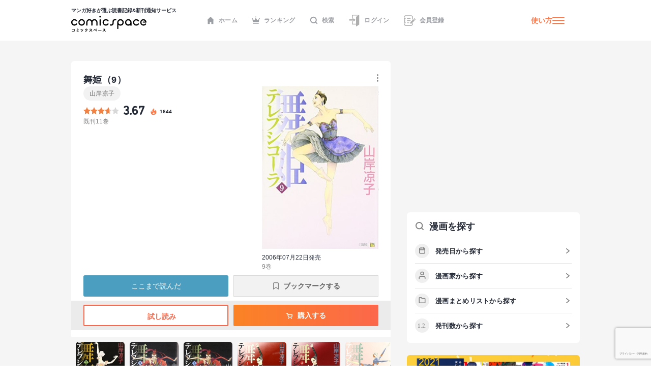

--- FILE ---
content_type: text/html; charset=utf-8
request_url: https://www.google.com/recaptcha/api2/anchor?ar=1&k=6LcNU5QqAAAAAK-eELBKoZhdHcWxdAiRtz_JrCKP&co=aHR0cHM6Ly9jb21pY3NwYWNlLmpwOjQ0Mw..&hl=ja&v=N67nZn4AqZkNcbeMu4prBgzg&size=invisible&anchor-ms=20000&execute-ms=30000&cb=qmnas3xc25ou
body_size: 48993
content:
<!DOCTYPE HTML><html dir="ltr" lang="ja"><head><meta http-equiv="Content-Type" content="text/html; charset=UTF-8">
<meta http-equiv="X-UA-Compatible" content="IE=edge">
<title>reCAPTCHA</title>
<style type="text/css">
/* cyrillic-ext */
@font-face {
  font-family: 'Roboto';
  font-style: normal;
  font-weight: 400;
  font-stretch: 100%;
  src: url(//fonts.gstatic.com/s/roboto/v48/KFO7CnqEu92Fr1ME7kSn66aGLdTylUAMa3GUBHMdazTgWw.woff2) format('woff2');
  unicode-range: U+0460-052F, U+1C80-1C8A, U+20B4, U+2DE0-2DFF, U+A640-A69F, U+FE2E-FE2F;
}
/* cyrillic */
@font-face {
  font-family: 'Roboto';
  font-style: normal;
  font-weight: 400;
  font-stretch: 100%;
  src: url(//fonts.gstatic.com/s/roboto/v48/KFO7CnqEu92Fr1ME7kSn66aGLdTylUAMa3iUBHMdazTgWw.woff2) format('woff2');
  unicode-range: U+0301, U+0400-045F, U+0490-0491, U+04B0-04B1, U+2116;
}
/* greek-ext */
@font-face {
  font-family: 'Roboto';
  font-style: normal;
  font-weight: 400;
  font-stretch: 100%;
  src: url(//fonts.gstatic.com/s/roboto/v48/KFO7CnqEu92Fr1ME7kSn66aGLdTylUAMa3CUBHMdazTgWw.woff2) format('woff2');
  unicode-range: U+1F00-1FFF;
}
/* greek */
@font-face {
  font-family: 'Roboto';
  font-style: normal;
  font-weight: 400;
  font-stretch: 100%;
  src: url(//fonts.gstatic.com/s/roboto/v48/KFO7CnqEu92Fr1ME7kSn66aGLdTylUAMa3-UBHMdazTgWw.woff2) format('woff2');
  unicode-range: U+0370-0377, U+037A-037F, U+0384-038A, U+038C, U+038E-03A1, U+03A3-03FF;
}
/* math */
@font-face {
  font-family: 'Roboto';
  font-style: normal;
  font-weight: 400;
  font-stretch: 100%;
  src: url(//fonts.gstatic.com/s/roboto/v48/KFO7CnqEu92Fr1ME7kSn66aGLdTylUAMawCUBHMdazTgWw.woff2) format('woff2');
  unicode-range: U+0302-0303, U+0305, U+0307-0308, U+0310, U+0312, U+0315, U+031A, U+0326-0327, U+032C, U+032F-0330, U+0332-0333, U+0338, U+033A, U+0346, U+034D, U+0391-03A1, U+03A3-03A9, U+03B1-03C9, U+03D1, U+03D5-03D6, U+03F0-03F1, U+03F4-03F5, U+2016-2017, U+2034-2038, U+203C, U+2040, U+2043, U+2047, U+2050, U+2057, U+205F, U+2070-2071, U+2074-208E, U+2090-209C, U+20D0-20DC, U+20E1, U+20E5-20EF, U+2100-2112, U+2114-2115, U+2117-2121, U+2123-214F, U+2190, U+2192, U+2194-21AE, U+21B0-21E5, U+21F1-21F2, U+21F4-2211, U+2213-2214, U+2216-22FF, U+2308-230B, U+2310, U+2319, U+231C-2321, U+2336-237A, U+237C, U+2395, U+239B-23B7, U+23D0, U+23DC-23E1, U+2474-2475, U+25AF, U+25B3, U+25B7, U+25BD, U+25C1, U+25CA, U+25CC, U+25FB, U+266D-266F, U+27C0-27FF, U+2900-2AFF, U+2B0E-2B11, U+2B30-2B4C, U+2BFE, U+3030, U+FF5B, U+FF5D, U+1D400-1D7FF, U+1EE00-1EEFF;
}
/* symbols */
@font-face {
  font-family: 'Roboto';
  font-style: normal;
  font-weight: 400;
  font-stretch: 100%;
  src: url(//fonts.gstatic.com/s/roboto/v48/KFO7CnqEu92Fr1ME7kSn66aGLdTylUAMaxKUBHMdazTgWw.woff2) format('woff2');
  unicode-range: U+0001-000C, U+000E-001F, U+007F-009F, U+20DD-20E0, U+20E2-20E4, U+2150-218F, U+2190, U+2192, U+2194-2199, U+21AF, U+21E6-21F0, U+21F3, U+2218-2219, U+2299, U+22C4-22C6, U+2300-243F, U+2440-244A, U+2460-24FF, U+25A0-27BF, U+2800-28FF, U+2921-2922, U+2981, U+29BF, U+29EB, U+2B00-2BFF, U+4DC0-4DFF, U+FFF9-FFFB, U+10140-1018E, U+10190-1019C, U+101A0, U+101D0-101FD, U+102E0-102FB, U+10E60-10E7E, U+1D2C0-1D2D3, U+1D2E0-1D37F, U+1F000-1F0FF, U+1F100-1F1AD, U+1F1E6-1F1FF, U+1F30D-1F30F, U+1F315, U+1F31C, U+1F31E, U+1F320-1F32C, U+1F336, U+1F378, U+1F37D, U+1F382, U+1F393-1F39F, U+1F3A7-1F3A8, U+1F3AC-1F3AF, U+1F3C2, U+1F3C4-1F3C6, U+1F3CA-1F3CE, U+1F3D4-1F3E0, U+1F3ED, U+1F3F1-1F3F3, U+1F3F5-1F3F7, U+1F408, U+1F415, U+1F41F, U+1F426, U+1F43F, U+1F441-1F442, U+1F444, U+1F446-1F449, U+1F44C-1F44E, U+1F453, U+1F46A, U+1F47D, U+1F4A3, U+1F4B0, U+1F4B3, U+1F4B9, U+1F4BB, U+1F4BF, U+1F4C8-1F4CB, U+1F4D6, U+1F4DA, U+1F4DF, U+1F4E3-1F4E6, U+1F4EA-1F4ED, U+1F4F7, U+1F4F9-1F4FB, U+1F4FD-1F4FE, U+1F503, U+1F507-1F50B, U+1F50D, U+1F512-1F513, U+1F53E-1F54A, U+1F54F-1F5FA, U+1F610, U+1F650-1F67F, U+1F687, U+1F68D, U+1F691, U+1F694, U+1F698, U+1F6AD, U+1F6B2, U+1F6B9-1F6BA, U+1F6BC, U+1F6C6-1F6CF, U+1F6D3-1F6D7, U+1F6E0-1F6EA, U+1F6F0-1F6F3, U+1F6F7-1F6FC, U+1F700-1F7FF, U+1F800-1F80B, U+1F810-1F847, U+1F850-1F859, U+1F860-1F887, U+1F890-1F8AD, U+1F8B0-1F8BB, U+1F8C0-1F8C1, U+1F900-1F90B, U+1F93B, U+1F946, U+1F984, U+1F996, U+1F9E9, U+1FA00-1FA6F, U+1FA70-1FA7C, U+1FA80-1FA89, U+1FA8F-1FAC6, U+1FACE-1FADC, U+1FADF-1FAE9, U+1FAF0-1FAF8, U+1FB00-1FBFF;
}
/* vietnamese */
@font-face {
  font-family: 'Roboto';
  font-style: normal;
  font-weight: 400;
  font-stretch: 100%;
  src: url(//fonts.gstatic.com/s/roboto/v48/KFO7CnqEu92Fr1ME7kSn66aGLdTylUAMa3OUBHMdazTgWw.woff2) format('woff2');
  unicode-range: U+0102-0103, U+0110-0111, U+0128-0129, U+0168-0169, U+01A0-01A1, U+01AF-01B0, U+0300-0301, U+0303-0304, U+0308-0309, U+0323, U+0329, U+1EA0-1EF9, U+20AB;
}
/* latin-ext */
@font-face {
  font-family: 'Roboto';
  font-style: normal;
  font-weight: 400;
  font-stretch: 100%;
  src: url(//fonts.gstatic.com/s/roboto/v48/KFO7CnqEu92Fr1ME7kSn66aGLdTylUAMa3KUBHMdazTgWw.woff2) format('woff2');
  unicode-range: U+0100-02BA, U+02BD-02C5, U+02C7-02CC, U+02CE-02D7, U+02DD-02FF, U+0304, U+0308, U+0329, U+1D00-1DBF, U+1E00-1E9F, U+1EF2-1EFF, U+2020, U+20A0-20AB, U+20AD-20C0, U+2113, U+2C60-2C7F, U+A720-A7FF;
}
/* latin */
@font-face {
  font-family: 'Roboto';
  font-style: normal;
  font-weight: 400;
  font-stretch: 100%;
  src: url(//fonts.gstatic.com/s/roboto/v48/KFO7CnqEu92Fr1ME7kSn66aGLdTylUAMa3yUBHMdazQ.woff2) format('woff2');
  unicode-range: U+0000-00FF, U+0131, U+0152-0153, U+02BB-02BC, U+02C6, U+02DA, U+02DC, U+0304, U+0308, U+0329, U+2000-206F, U+20AC, U+2122, U+2191, U+2193, U+2212, U+2215, U+FEFF, U+FFFD;
}
/* cyrillic-ext */
@font-face {
  font-family: 'Roboto';
  font-style: normal;
  font-weight: 500;
  font-stretch: 100%;
  src: url(//fonts.gstatic.com/s/roboto/v48/KFO7CnqEu92Fr1ME7kSn66aGLdTylUAMa3GUBHMdazTgWw.woff2) format('woff2');
  unicode-range: U+0460-052F, U+1C80-1C8A, U+20B4, U+2DE0-2DFF, U+A640-A69F, U+FE2E-FE2F;
}
/* cyrillic */
@font-face {
  font-family: 'Roboto';
  font-style: normal;
  font-weight: 500;
  font-stretch: 100%;
  src: url(//fonts.gstatic.com/s/roboto/v48/KFO7CnqEu92Fr1ME7kSn66aGLdTylUAMa3iUBHMdazTgWw.woff2) format('woff2');
  unicode-range: U+0301, U+0400-045F, U+0490-0491, U+04B0-04B1, U+2116;
}
/* greek-ext */
@font-face {
  font-family: 'Roboto';
  font-style: normal;
  font-weight: 500;
  font-stretch: 100%;
  src: url(//fonts.gstatic.com/s/roboto/v48/KFO7CnqEu92Fr1ME7kSn66aGLdTylUAMa3CUBHMdazTgWw.woff2) format('woff2');
  unicode-range: U+1F00-1FFF;
}
/* greek */
@font-face {
  font-family: 'Roboto';
  font-style: normal;
  font-weight: 500;
  font-stretch: 100%;
  src: url(//fonts.gstatic.com/s/roboto/v48/KFO7CnqEu92Fr1ME7kSn66aGLdTylUAMa3-UBHMdazTgWw.woff2) format('woff2');
  unicode-range: U+0370-0377, U+037A-037F, U+0384-038A, U+038C, U+038E-03A1, U+03A3-03FF;
}
/* math */
@font-face {
  font-family: 'Roboto';
  font-style: normal;
  font-weight: 500;
  font-stretch: 100%;
  src: url(//fonts.gstatic.com/s/roboto/v48/KFO7CnqEu92Fr1ME7kSn66aGLdTylUAMawCUBHMdazTgWw.woff2) format('woff2');
  unicode-range: U+0302-0303, U+0305, U+0307-0308, U+0310, U+0312, U+0315, U+031A, U+0326-0327, U+032C, U+032F-0330, U+0332-0333, U+0338, U+033A, U+0346, U+034D, U+0391-03A1, U+03A3-03A9, U+03B1-03C9, U+03D1, U+03D5-03D6, U+03F0-03F1, U+03F4-03F5, U+2016-2017, U+2034-2038, U+203C, U+2040, U+2043, U+2047, U+2050, U+2057, U+205F, U+2070-2071, U+2074-208E, U+2090-209C, U+20D0-20DC, U+20E1, U+20E5-20EF, U+2100-2112, U+2114-2115, U+2117-2121, U+2123-214F, U+2190, U+2192, U+2194-21AE, U+21B0-21E5, U+21F1-21F2, U+21F4-2211, U+2213-2214, U+2216-22FF, U+2308-230B, U+2310, U+2319, U+231C-2321, U+2336-237A, U+237C, U+2395, U+239B-23B7, U+23D0, U+23DC-23E1, U+2474-2475, U+25AF, U+25B3, U+25B7, U+25BD, U+25C1, U+25CA, U+25CC, U+25FB, U+266D-266F, U+27C0-27FF, U+2900-2AFF, U+2B0E-2B11, U+2B30-2B4C, U+2BFE, U+3030, U+FF5B, U+FF5D, U+1D400-1D7FF, U+1EE00-1EEFF;
}
/* symbols */
@font-face {
  font-family: 'Roboto';
  font-style: normal;
  font-weight: 500;
  font-stretch: 100%;
  src: url(//fonts.gstatic.com/s/roboto/v48/KFO7CnqEu92Fr1ME7kSn66aGLdTylUAMaxKUBHMdazTgWw.woff2) format('woff2');
  unicode-range: U+0001-000C, U+000E-001F, U+007F-009F, U+20DD-20E0, U+20E2-20E4, U+2150-218F, U+2190, U+2192, U+2194-2199, U+21AF, U+21E6-21F0, U+21F3, U+2218-2219, U+2299, U+22C4-22C6, U+2300-243F, U+2440-244A, U+2460-24FF, U+25A0-27BF, U+2800-28FF, U+2921-2922, U+2981, U+29BF, U+29EB, U+2B00-2BFF, U+4DC0-4DFF, U+FFF9-FFFB, U+10140-1018E, U+10190-1019C, U+101A0, U+101D0-101FD, U+102E0-102FB, U+10E60-10E7E, U+1D2C0-1D2D3, U+1D2E0-1D37F, U+1F000-1F0FF, U+1F100-1F1AD, U+1F1E6-1F1FF, U+1F30D-1F30F, U+1F315, U+1F31C, U+1F31E, U+1F320-1F32C, U+1F336, U+1F378, U+1F37D, U+1F382, U+1F393-1F39F, U+1F3A7-1F3A8, U+1F3AC-1F3AF, U+1F3C2, U+1F3C4-1F3C6, U+1F3CA-1F3CE, U+1F3D4-1F3E0, U+1F3ED, U+1F3F1-1F3F3, U+1F3F5-1F3F7, U+1F408, U+1F415, U+1F41F, U+1F426, U+1F43F, U+1F441-1F442, U+1F444, U+1F446-1F449, U+1F44C-1F44E, U+1F453, U+1F46A, U+1F47D, U+1F4A3, U+1F4B0, U+1F4B3, U+1F4B9, U+1F4BB, U+1F4BF, U+1F4C8-1F4CB, U+1F4D6, U+1F4DA, U+1F4DF, U+1F4E3-1F4E6, U+1F4EA-1F4ED, U+1F4F7, U+1F4F9-1F4FB, U+1F4FD-1F4FE, U+1F503, U+1F507-1F50B, U+1F50D, U+1F512-1F513, U+1F53E-1F54A, U+1F54F-1F5FA, U+1F610, U+1F650-1F67F, U+1F687, U+1F68D, U+1F691, U+1F694, U+1F698, U+1F6AD, U+1F6B2, U+1F6B9-1F6BA, U+1F6BC, U+1F6C6-1F6CF, U+1F6D3-1F6D7, U+1F6E0-1F6EA, U+1F6F0-1F6F3, U+1F6F7-1F6FC, U+1F700-1F7FF, U+1F800-1F80B, U+1F810-1F847, U+1F850-1F859, U+1F860-1F887, U+1F890-1F8AD, U+1F8B0-1F8BB, U+1F8C0-1F8C1, U+1F900-1F90B, U+1F93B, U+1F946, U+1F984, U+1F996, U+1F9E9, U+1FA00-1FA6F, U+1FA70-1FA7C, U+1FA80-1FA89, U+1FA8F-1FAC6, U+1FACE-1FADC, U+1FADF-1FAE9, U+1FAF0-1FAF8, U+1FB00-1FBFF;
}
/* vietnamese */
@font-face {
  font-family: 'Roboto';
  font-style: normal;
  font-weight: 500;
  font-stretch: 100%;
  src: url(//fonts.gstatic.com/s/roboto/v48/KFO7CnqEu92Fr1ME7kSn66aGLdTylUAMa3OUBHMdazTgWw.woff2) format('woff2');
  unicode-range: U+0102-0103, U+0110-0111, U+0128-0129, U+0168-0169, U+01A0-01A1, U+01AF-01B0, U+0300-0301, U+0303-0304, U+0308-0309, U+0323, U+0329, U+1EA0-1EF9, U+20AB;
}
/* latin-ext */
@font-face {
  font-family: 'Roboto';
  font-style: normal;
  font-weight: 500;
  font-stretch: 100%;
  src: url(//fonts.gstatic.com/s/roboto/v48/KFO7CnqEu92Fr1ME7kSn66aGLdTylUAMa3KUBHMdazTgWw.woff2) format('woff2');
  unicode-range: U+0100-02BA, U+02BD-02C5, U+02C7-02CC, U+02CE-02D7, U+02DD-02FF, U+0304, U+0308, U+0329, U+1D00-1DBF, U+1E00-1E9F, U+1EF2-1EFF, U+2020, U+20A0-20AB, U+20AD-20C0, U+2113, U+2C60-2C7F, U+A720-A7FF;
}
/* latin */
@font-face {
  font-family: 'Roboto';
  font-style: normal;
  font-weight: 500;
  font-stretch: 100%;
  src: url(//fonts.gstatic.com/s/roboto/v48/KFO7CnqEu92Fr1ME7kSn66aGLdTylUAMa3yUBHMdazQ.woff2) format('woff2');
  unicode-range: U+0000-00FF, U+0131, U+0152-0153, U+02BB-02BC, U+02C6, U+02DA, U+02DC, U+0304, U+0308, U+0329, U+2000-206F, U+20AC, U+2122, U+2191, U+2193, U+2212, U+2215, U+FEFF, U+FFFD;
}
/* cyrillic-ext */
@font-face {
  font-family: 'Roboto';
  font-style: normal;
  font-weight: 900;
  font-stretch: 100%;
  src: url(//fonts.gstatic.com/s/roboto/v48/KFO7CnqEu92Fr1ME7kSn66aGLdTylUAMa3GUBHMdazTgWw.woff2) format('woff2');
  unicode-range: U+0460-052F, U+1C80-1C8A, U+20B4, U+2DE0-2DFF, U+A640-A69F, U+FE2E-FE2F;
}
/* cyrillic */
@font-face {
  font-family: 'Roboto';
  font-style: normal;
  font-weight: 900;
  font-stretch: 100%;
  src: url(//fonts.gstatic.com/s/roboto/v48/KFO7CnqEu92Fr1ME7kSn66aGLdTylUAMa3iUBHMdazTgWw.woff2) format('woff2');
  unicode-range: U+0301, U+0400-045F, U+0490-0491, U+04B0-04B1, U+2116;
}
/* greek-ext */
@font-face {
  font-family: 'Roboto';
  font-style: normal;
  font-weight: 900;
  font-stretch: 100%;
  src: url(//fonts.gstatic.com/s/roboto/v48/KFO7CnqEu92Fr1ME7kSn66aGLdTylUAMa3CUBHMdazTgWw.woff2) format('woff2');
  unicode-range: U+1F00-1FFF;
}
/* greek */
@font-face {
  font-family: 'Roboto';
  font-style: normal;
  font-weight: 900;
  font-stretch: 100%;
  src: url(//fonts.gstatic.com/s/roboto/v48/KFO7CnqEu92Fr1ME7kSn66aGLdTylUAMa3-UBHMdazTgWw.woff2) format('woff2');
  unicode-range: U+0370-0377, U+037A-037F, U+0384-038A, U+038C, U+038E-03A1, U+03A3-03FF;
}
/* math */
@font-face {
  font-family: 'Roboto';
  font-style: normal;
  font-weight: 900;
  font-stretch: 100%;
  src: url(//fonts.gstatic.com/s/roboto/v48/KFO7CnqEu92Fr1ME7kSn66aGLdTylUAMawCUBHMdazTgWw.woff2) format('woff2');
  unicode-range: U+0302-0303, U+0305, U+0307-0308, U+0310, U+0312, U+0315, U+031A, U+0326-0327, U+032C, U+032F-0330, U+0332-0333, U+0338, U+033A, U+0346, U+034D, U+0391-03A1, U+03A3-03A9, U+03B1-03C9, U+03D1, U+03D5-03D6, U+03F0-03F1, U+03F4-03F5, U+2016-2017, U+2034-2038, U+203C, U+2040, U+2043, U+2047, U+2050, U+2057, U+205F, U+2070-2071, U+2074-208E, U+2090-209C, U+20D0-20DC, U+20E1, U+20E5-20EF, U+2100-2112, U+2114-2115, U+2117-2121, U+2123-214F, U+2190, U+2192, U+2194-21AE, U+21B0-21E5, U+21F1-21F2, U+21F4-2211, U+2213-2214, U+2216-22FF, U+2308-230B, U+2310, U+2319, U+231C-2321, U+2336-237A, U+237C, U+2395, U+239B-23B7, U+23D0, U+23DC-23E1, U+2474-2475, U+25AF, U+25B3, U+25B7, U+25BD, U+25C1, U+25CA, U+25CC, U+25FB, U+266D-266F, U+27C0-27FF, U+2900-2AFF, U+2B0E-2B11, U+2B30-2B4C, U+2BFE, U+3030, U+FF5B, U+FF5D, U+1D400-1D7FF, U+1EE00-1EEFF;
}
/* symbols */
@font-face {
  font-family: 'Roboto';
  font-style: normal;
  font-weight: 900;
  font-stretch: 100%;
  src: url(//fonts.gstatic.com/s/roboto/v48/KFO7CnqEu92Fr1ME7kSn66aGLdTylUAMaxKUBHMdazTgWw.woff2) format('woff2');
  unicode-range: U+0001-000C, U+000E-001F, U+007F-009F, U+20DD-20E0, U+20E2-20E4, U+2150-218F, U+2190, U+2192, U+2194-2199, U+21AF, U+21E6-21F0, U+21F3, U+2218-2219, U+2299, U+22C4-22C6, U+2300-243F, U+2440-244A, U+2460-24FF, U+25A0-27BF, U+2800-28FF, U+2921-2922, U+2981, U+29BF, U+29EB, U+2B00-2BFF, U+4DC0-4DFF, U+FFF9-FFFB, U+10140-1018E, U+10190-1019C, U+101A0, U+101D0-101FD, U+102E0-102FB, U+10E60-10E7E, U+1D2C0-1D2D3, U+1D2E0-1D37F, U+1F000-1F0FF, U+1F100-1F1AD, U+1F1E6-1F1FF, U+1F30D-1F30F, U+1F315, U+1F31C, U+1F31E, U+1F320-1F32C, U+1F336, U+1F378, U+1F37D, U+1F382, U+1F393-1F39F, U+1F3A7-1F3A8, U+1F3AC-1F3AF, U+1F3C2, U+1F3C4-1F3C6, U+1F3CA-1F3CE, U+1F3D4-1F3E0, U+1F3ED, U+1F3F1-1F3F3, U+1F3F5-1F3F7, U+1F408, U+1F415, U+1F41F, U+1F426, U+1F43F, U+1F441-1F442, U+1F444, U+1F446-1F449, U+1F44C-1F44E, U+1F453, U+1F46A, U+1F47D, U+1F4A3, U+1F4B0, U+1F4B3, U+1F4B9, U+1F4BB, U+1F4BF, U+1F4C8-1F4CB, U+1F4D6, U+1F4DA, U+1F4DF, U+1F4E3-1F4E6, U+1F4EA-1F4ED, U+1F4F7, U+1F4F9-1F4FB, U+1F4FD-1F4FE, U+1F503, U+1F507-1F50B, U+1F50D, U+1F512-1F513, U+1F53E-1F54A, U+1F54F-1F5FA, U+1F610, U+1F650-1F67F, U+1F687, U+1F68D, U+1F691, U+1F694, U+1F698, U+1F6AD, U+1F6B2, U+1F6B9-1F6BA, U+1F6BC, U+1F6C6-1F6CF, U+1F6D3-1F6D7, U+1F6E0-1F6EA, U+1F6F0-1F6F3, U+1F6F7-1F6FC, U+1F700-1F7FF, U+1F800-1F80B, U+1F810-1F847, U+1F850-1F859, U+1F860-1F887, U+1F890-1F8AD, U+1F8B0-1F8BB, U+1F8C0-1F8C1, U+1F900-1F90B, U+1F93B, U+1F946, U+1F984, U+1F996, U+1F9E9, U+1FA00-1FA6F, U+1FA70-1FA7C, U+1FA80-1FA89, U+1FA8F-1FAC6, U+1FACE-1FADC, U+1FADF-1FAE9, U+1FAF0-1FAF8, U+1FB00-1FBFF;
}
/* vietnamese */
@font-face {
  font-family: 'Roboto';
  font-style: normal;
  font-weight: 900;
  font-stretch: 100%;
  src: url(//fonts.gstatic.com/s/roboto/v48/KFO7CnqEu92Fr1ME7kSn66aGLdTylUAMa3OUBHMdazTgWw.woff2) format('woff2');
  unicode-range: U+0102-0103, U+0110-0111, U+0128-0129, U+0168-0169, U+01A0-01A1, U+01AF-01B0, U+0300-0301, U+0303-0304, U+0308-0309, U+0323, U+0329, U+1EA0-1EF9, U+20AB;
}
/* latin-ext */
@font-face {
  font-family: 'Roboto';
  font-style: normal;
  font-weight: 900;
  font-stretch: 100%;
  src: url(//fonts.gstatic.com/s/roboto/v48/KFO7CnqEu92Fr1ME7kSn66aGLdTylUAMa3KUBHMdazTgWw.woff2) format('woff2');
  unicode-range: U+0100-02BA, U+02BD-02C5, U+02C7-02CC, U+02CE-02D7, U+02DD-02FF, U+0304, U+0308, U+0329, U+1D00-1DBF, U+1E00-1E9F, U+1EF2-1EFF, U+2020, U+20A0-20AB, U+20AD-20C0, U+2113, U+2C60-2C7F, U+A720-A7FF;
}
/* latin */
@font-face {
  font-family: 'Roboto';
  font-style: normal;
  font-weight: 900;
  font-stretch: 100%;
  src: url(//fonts.gstatic.com/s/roboto/v48/KFO7CnqEu92Fr1ME7kSn66aGLdTylUAMa3yUBHMdazQ.woff2) format('woff2');
  unicode-range: U+0000-00FF, U+0131, U+0152-0153, U+02BB-02BC, U+02C6, U+02DA, U+02DC, U+0304, U+0308, U+0329, U+2000-206F, U+20AC, U+2122, U+2191, U+2193, U+2212, U+2215, U+FEFF, U+FFFD;
}

</style>
<link rel="stylesheet" type="text/css" href="https://www.gstatic.com/recaptcha/releases/N67nZn4AqZkNcbeMu4prBgzg/styles__ltr.css">
<script nonce="8xqL9gjep1_w9WH0JegVVg" type="text/javascript">window['__recaptcha_api'] = 'https://www.google.com/recaptcha/api2/';</script>
<script type="text/javascript" src="https://www.gstatic.com/recaptcha/releases/N67nZn4AqZkNcbeMu4prBgzg/recaptcha__ja.js" nonce="8xqL9gjep1_w9WH0JegVVg">
      
    </script></head>
<body><div id="rc-anchor-alert" class="rc-anchor-alert"></div>
<input type="hidden" id="recaptcha-token" value="[base64]">
<script type="text/javascript" nonce="8xqL9gjep1_w9WH0JegVVg">
      recaptcha.anchor.Main.init("[\x22ainput\x22,[\x22bgdata\x22,\x22\x22,\[base64]/[base64]/[base64]/[base64]/[base64]/[base64]/YihPLDAsW0wsMzZdKTooTy5YLnB1c2goTy5aLnNsaWNlKCkpLE8uWls3Nl09dm9pZCAwLFUoNzYsTyxxKSl9LGM9ZnVuY3Rpb24oTyxxKXtxLlk9KChxLlk/[base64]/[base64]/Wi52KCk6Wi5OLHItWi5OKSxJPj4xNCk+MCxaKS5oJiYoWi5oXj0oWi5sKzE+PjIpKihJPDwyKSksWikubCsxPj4yIT0wfHxaLnUseCl8fHUpWi5pPTAsWi5OPXI7aWYoIXUpcmV0dXJuIGZhbHNlO2lmKFouRz5aLkgmJihaLkg9Wi5HKSxyLVouRjxaLkctKE8/MjU1OnE/NToyKSlyZXR1cm4gZmFsc2U7cmV0dXJuIShaLlU9KCgoTz1sKHE/[base64]/[base64]/[base64]/[base64]/[base64]\\u003d\x22,\[base64]\\u003d\x22,\x22HibDgkjDlnLDqkxHwq1Hw7k7d8KUw6w3wrpBIiNiw7XCpjrDuEU/[base64]/DgWvCq8K3eH4VGAbDvsKHF8OIwpfDh8KSZDbCpwXDsWFGw7LChsOQw6YXwrPCr27Dq3LDuiVZR0k2E8KeacOlVsOnw4U0wrEJJTDDrGcLw61vB1HDoMO9wpR4VsK3woc7Y1tGwpNvw4Y6Q8OWfRjDum8sfMOsFBAZWsKwwqgcw6rDuMOCWx/DixzDkTTChcO5Mw3ClMOuw6vDjUXCnsOjwqHDsQtYw6HCrMOmMSNYwqI8w6o7HR/DnExLMcOXwpJ8wp/DsRV1woNjecORQMKWwpLCkcKRwo7CqWsswqdBwrvCgMOMwpzDrW7DucOcCMKlwoTCizJCFGciHjXCmcK1wolQw6pEwqEFIsKdLMKgwqLDuAXCswYRw7xZBX/DqcKBwqtceGJ3PcKFwqQsZ8OXbU99w7AgwpNhCxDClMORw4/Ck8O0KQxgw77DkcKOw4zCv0jDl0/Di1rCrMOow6Rxw5Mfw4XDlxjCpRgow6sMQgbDlcKQFzXDvMKOGDbCk8OvesK1fzfDmsKFw5fCpn0SA8Ofw6LCilASw7NwwoXDqyUQw7UXYgsvVsONwrhcw7sQw59pKHN5wrAVwrBpZ0MYBsOLw4/DsEhGw6JqfCo3Rl3CvMKIw4d8fsO4A8OeI8O6D8KRwrDClmsRw43Cv8K/ZcKHw49gAMOncTcDFG1nwr5wwpx0GsO/CXbDsxgrC8OJwqvDt8Knw7g7ISrCgMOrbW0QM8KGwpbDqcKzw6TDpsKCwr3DpsOlw6XClVpHccK5wrQPZSw0w4jDkA7DmMOZw4nDssOUSMOUwqzCl8K9wp/[base64]/[base64]/Ct2nCqMKww4zDmcKXw5zDjT4kw7DCjnsCwrXDmcO4acKiw6jCkcKkYFLDr8KLZMKmKsKzw5BlecKxLE/DmcKwPQrCkMOVwofDoMO0D8K+w5jDpVbCsMOUVsK7w6IxHwzCn8ORAMOVwp5Nw5xMw4MPPsKNCld4wpxew7oGA8K5w7DDrXBAc8OGch5xw4jDhMOswqEzw55ow4oDwrjDt8KJY8O+D8OFwo94wr/Cv3vCnMOdCGVyVcORFsK+SXRpVHrCssO1X8Kjw4Q8N8KDwr1FwpFcwr5BX8KRwqjCmMOBwqtJEsK3ZcO+STvDh8KFwqfDgMKfwqLCrk4eW8KlwoLDq3tsw7fCvMOqI8O/wrvCqcOlZS1Sw6jChGUqwqXCjsK+WkoWSsO1bT/DpcO7wrrDkhoGLcKXC37DusK8czQ5TsOkRXJnw7HCgD4IwoVmEDfCiMKvwo7Di8Kbw5bDpsOtasO0w4jCt8KQEMKLw7/DqsKbwobDoUQ0PsOHwozDpMOqw4YkCDUGcsOyw7rDlQJpwrR/[base64]/ClinDsQE2wpxGEcODw7taJ8OzQcKdLMOFwpBLDRjDv8K3w65YFsOOwqp6wr/ChBBLw5/Dqx9WX1Z9Ny7CpMKVw49FwofDhsOdw5h/w6/DkWYGw7E1ZsKmSsObbcKvwrDCnMKqGzLCs2svw4A/wpwewrAOw6d2EcO5w7vCoxYGEsOlL3LDk8KlDkXDm25KXUjDiQPDlWLDsMK2wr9OwoF+CyPDkRAXwqLCrcK4w69Hd8KcWzzDgB/DkMO5w6w+fMOjw7NYYMOCwpDCv8Kgw7nDtsKbwpNyw6EMYcO9wrgjwoTCogFoEcOzw67CvR1UwpzCr8OgMjRvw5t8wpPCn8KiwrkACcKVwpgkw7zDscOsAsK2CcORw7s3ODTCjsOaw6h8AjvDj0/Crw8tw6jCh2AJwqXCkcOHNMKBIx0RwqjDsMKFGWXDmcK/P2/DhWPDvhLDgwcQcMO6N8KmFcO1w6drw5MRwpTDvMK5woTClw/Co8OEwpM8w5HDjX/DmFVPMA0tGzTCr8KIwoEDJMO0wodTwrUOwqYAV8KTw77ChsK5VG8ofsO0wr4Cw4vCiXhqCMOHfGDCp8OBPsKPVcO4w5QSw4ZER8KGJcKbPcKWw7HDosKywpTDncOiOWrCvMOqwp99w53Dk1sAw6ZIwovCvhQAwqXCt0dmwrLDvcK1FQk8FMKFwrVsO3/DhnvDvMOewpMTwpnChFnDhMOVw7BSYS8lwrIpw4bDmMKTcsKmwqLDqsKdw60Uw4bCmsO8wpkcNcKvwpQYw4zCry0ODiMYw5rCj3Adw6DDkMKbFMOJwoNkEcOodsKkwrBLwr/DnsOEwpzDihDDpy7DgQHDuAfCusOFd0LCrMOdw5thOFfDmhzDnn7Clh/[base64]/DmjDCrsKwWMOrKElJB1k/w6jDqsOvw5IGwoluw5ZLw4tkIVJ1Rmsnwp3DvW0TecONw73ChMKCdjbDjMKBalEmwoxYM8OxwrDDksO/[base64]/[base64]/[base64]/Dr8O0fC/Chjs0HAfCq17DqMOiwqtqNmTDtWDDrcOawqowwqjDqVTDiwwNw4TCpA3ClsOUMwEtGF3DgAnDicO+w6PCjcKWY23Dty7Dr8OOcMOKw5/CsTVKw7czNsOWbgtBdsOgw5YQwrTDjm95TcKzDgh4wpvDqsKswqnDnsKGwrvCucKCw50sHMK8wr5vwpbCssKTXGM0w4bDmMK/worCusKwa8KXw6keAg5mw4o3w75XZE5Ew6EoJ8KywqsQKBjDoR1eVWXCpcKDwpnDkcOnw4lBLh3CgTHCtjHDtMO2LjPCuDPCv8KCw7tJwrHDtMKobsKFwqcRBQx2wq/DscKYdj5YL8OGUcOvOlDCucKKwp54NMOBAmAuwqvDu8OSYsOdw5zCkkTCr1wNXy44ZVPDlcKewo/Cn0EFacOQH8OWwrHDmsOfK8Krw60iPMOEwrQHwp9twpnCp8KhMsKTwrzDrcKTX8Opw7/DicKvw5nDngnDlzFmw79oBcKFw4rCoMOUP8Klw73Dv8OUHzAGw7vDisONAcKEVMKqwpBXUMOeFMKJw7dxcsKeBD99wpzCssOpIR1fKcKlwqnDgDZTCm7CosOGRMOUbHFRXWTClcO0HyVTPXBqVMOgVRnDucK/YcKxOsKAwpvCnsOkKBnDs0Q2w5HDq8O9wq7CrcOsRAnDrwPDusOswqc3NCvCi8O2w7TCrcKzDcKCw4IpE37Cpk5ADhfDp8O/ER/Du3nDkQppwppyQmfCrVUow7jDiQMiwqTCssOQw7bCrx7DssKhw4h0wprDu8Odw64tw4sIwrLDuwvDncOlPFMZdsKBDhExA8OVwpPCvMO5w4jDlsKOw6nCrMKZfVjDn8O+wo/DhMOQPnQtw5hILQlaGcOaOsObA8KNwqNYw6dHKhcow6fDvE1NwrIQw4PCiDwjwqzCjcOtwqLChiB+cSxeKC7Cj8O/LQUEwp5jU8ONw6N6V8OQcMKrw6DDvHzDosOOw6XCswl3wp7DvAjCkMKnV8O2w6vChDNNw7NmAMOow65TK2fCjGdjTcOkwrvDuMKPw5LChSRawrczAwXDtA7CkkDDicOMRCs2w7jDqsOWw4rDisK/wp/Co8OFDwjCosKnw5PDkkYLw7/CrUbDkcKoVcK7wrnCksKGUh3DnUHCr8KcDsKWwqzDu38nw4PCrsO+w5p0BcKCFE/CssKfMl0ow4vDiy5VTMKUwp5HPMK7w7lKwpFJw4sfwpUKdcKhwrrCv8Kfwq/Dh8KFBWvDlU3DsWHCni1PwoLCpQcbeMKWw7lqfMKCMywiDhRJDMOawqrDo8K8w6bCm8KtVcOFOUgTFcOfQlsdwo/DgMO4w4/CvsO9w6pDw55QJsO5wpPDuhvDsEslw5N4wppHwonCg2U5UkxRwr0Gw6jCo8KUNngmXsKlw4gUQjMFwpElw7M2JW8rworCnFnCtXA8ScOVZTbCtcOgaH18M2TDpsOawr/CoBUnVcOow5jCsCQUJVjDuBTDqSAnwp1HH8Kbw7HCr8OPHy0uw6TCqQHDkSwnw40Pw5DDqTocbURAw6fDhcOtIsKZDDjCvQ7DkMKgw4HDj2FGbMK1Wm/DlgTCjcKuw7pgR2zCuMOCbUdaJxLDiMKfwolpw4LDkMO8w6vCtsORwqTCpC7DhUw9GEkRw77CvsOcFmPCnMOawo9ww4TDocOJworDkcKxw5DChcK0wrLCh8ORS8OaacKGw4/CsSZ7wq3CqwluJcObGF9lTsK+wpoPwo9kw63CocOBDU9pwqhyacOIwqsGw7rCtUnDnX3CqlkDwofCnFl4w4RXFxfCvUjCpMOcMMOABR4gZMKNQ8O7PUHDhjvCqcONVhfDsMOhwqrChX4QRsOjNsOlw4QRJMOPw6nCsU4ow5jDg8KdGx/DvU/CisKBw7TCjQjDmGh/csKEaX3DqGbCisKJw7k6bcObXTEiGsKVw4vChnHDoMKmGsKHw6LCqMOdw5gUAyvDs1nDs3FCw7tbwpvCk8KQw5nCl8Otw43DmDctccKsdxd2QEPCunEEwqLCpkzCtlzDmMO4w7VqwpoAHMKFUsO8bsKaw4tMRAjDsMKqw4hbWsOeYB/Cq8KwwonDg8OxWzrDoiIcTMKBw6XChXvCmXfCmBnClMKGE8OCw41iYsO4Xgo8EsKRw7XDkMKOwok1TV3DtMKxw7XCuUPCkhvDhgkSAcOSc8KAwoDCtsOAwrTDpg3DlcOAdcKaBhjDs8KwwpUKWHrDpjbDkMK/[base64]/Cr8Osw7QRP8O0LcKlGBcva09fZsOmwpZ+wrIhwqZTw5Fsw6c8w5V2w7jDqsO7XCRywq41QyPDucKAH8Khw7nCrMKnNMOlED/DnT/CgsOmegTCh8KYwojCt8OyPMOudMOwHsK9QxzDvcKybAoSwpdGLcORw5cCwp7Cr8KMOgpDwp85QsKGd8KzDRrDuVfDrMKzB8O6VcOXdsK4UGNmwrQowokDw4lVYcOpw7LDqkjDvsO/woDCl8Ojw6HDiMKnw4nCm8Kjw6rDmj4ydW1KYsKmwpsVZ33CnD7DrnDCoMKeDcKGw44jYsKNVsKNT8KYbWduIMOnD19TKhvCgS7DvTJ0c8Ouw6TDrMKsw7M/CDbDrFAjwrLDtC7Cg3lLwr/ChcKhPD/Cnm/CrsOEdTHDgE/DrsO3IMOAGMKpw5/DrMODwo4nw7LDtMOIVHjDqmPCg0vDjhFZw7/Ch34TXS8sH8ONOsK/woDDo8OZLMOIwp5FGsO8wqPCg8KAw7PDt8Ojw4XCth/[base64]/Cn8KwwqwmQcO/wprChw3Dt8KtwoXCjVZ+wpl9wqvCpsK7wqvDiXjDrwV7wobCs8KswoEgwoPDjW4ywoDCjFp/FMOXbsOBw4dmw5Z4w7DCv8KJLhdkwq8Mw7PCuj3DhnPCrxLDuDl3wpplcMKQAjzDrF5FfUoEXsKSwqrClhZgw57DoMOkwozDgHBxAHY2w4/[base64]/wrDCiH3DqgE/wqJ3wq8fLFPCjmzCtkzDvCfDn0TDkifCtcKtwr8bw7sDw6vDl2UZwrpjwr3DqV3Cg8K/wo3Dg8KwX8KvwpNnVUJpwrzCrcKFw5dzwoPDr8KhBy7CvQXDk0vCrsODRcO7w4RQw7AAwp5ww7IFw59Iw7/[base64]/[base64]/wpgNwo7Dt8ONw4sbw4VcTcO5WF8oCCJeQHfClMKzw5ATwpN/w5rDsMOtKsKqdMKIDEfDuWjDtMODRh8ZPXtKw6Z6PnnDssKmTMKpwqHDiXrCiMKZwrPDucKMwozDmQvCq8KKCXnDqcKDwpTDrsKdw5LDhcOXORXCrnTDksKbw63CqcKKcsKww4LCqFwEIA07R8OrdBF/E8O0KsOoCkNswp/CjMOhSsKlWEcYwrrDplIowq1NH8KKwqjCjl8Mw5sLIMKuw5vCp8Ouw7TCqsK3FcKMSxoRBCrDtsOtw4c5wpB2EE4sw7vDsmDDt8KYw6rChMOVwo7CvMORw4cuXsKeWB3CrnPDmsObwo5RO8KlZ2LCpS/DiMOzw4XDj8OSQSPDlMKtBTDDvXsnAsKTwqXDncOQwolSMVkIWkXCucKTwrg7XMOlAm7Dq8KkdW/CrsOww7dlScKdBMKVRMKOPMK/wplbwqjCkFkewqlrw7TDmgpmwp7CqEIzwq7Dtj1qWcOVwpBQw6TDjHDCsmUTwpzCp8K+w7PCgcKSw6QHPlkkAR/CgjUKTMK/fSHDjcK7R3RTIcKfw7o6FyVjK8Ouw7jCqT3Dv8OqSsKDR8OeO8K3w5dwZHovVSIsdwFpwoLDtkYsUSBSw6Z2wowaw5zDtTt2ZgFkGk3CosKHw6J4XTMeNcOUwrXDoSXDv8OSIUTDnhdQOAJXwr/CgAopwoU/[base64]/[base64]/Ct2J4w5zDrVjDukRww6bDoF0uw4MKw6rDpkHDrwo5w7HDhWJhIC0ve23ClR0tJcK5WVfCicK9TcOswrMjCsKvwofDk8Otw6bCikjCsFB0ZSQ1Jmg7w4TCuGZ1Rg7DpitawrfDj8O6w5ZKTsODwq3DiRsKHMKUQyvCnkfDhkg7woLDh8KQd0kaw4HCki/Do8OIYsK1w4pKwo0cw4sgQsO+BMO/[base64]/DqsORwqzDqkHDh8OkRsKSwrjCqMKtDMKESsOlXTXDtcKhVSnDgMKVSMKGY0vDscKncsKZw5AIRsKPw7PDtGouwq8SWBkkwoTDoF/Dm8OrwonDpsK2TBphwqfCi8OewrXCvibCmBVXw6h1Q8OqMcOawqvCscKswoLCpGPCp8OYXcK2CsKIwoDDujhdf0YoecOMd8ObC8K/wrzDn8KOwpA6w4hWw4HCrxQfw4zChmrDoVvCpB3DpGA2wqDDmMKIMcKKw5hOahs+wqvDk8KnCHnCpDNAw5Isw4FHHsKnZmQSRcKXDkHDi0dewrQOw5DDlsOzd8OGM8O2wosqwqnCiMKoPMO1aMKQEMK+Cmp5wofCvcObdgPDu2nDvMKcZF4BKDsbDTHCr8OzIcONw5t/OMKCw6oaMkfCuh7CjXHCoH/Cr8OJZBnDo8OdDMKPw7oBfMKuIU/CvcKAOD0XdsKnJQJFw6ZNAcK5USvDvMO0wovChDNGX8K3fzghwqwzw5XCkMO+KMKqR8OJw4xDwo3CisK5w4DDtTs1McOzwqhuwqfDr3kEw4HDkDDClsKfwpkSwr3DsCXDlGpKw7Z6UMKtw5rCkm/DvcO5wrzDv8OCwqgVB8Kaw5EfMcKQeMKSZcKiwonDjipUw49XbUAxK2UDSC/Du8KEMxrDhsKwZ8Olw5rCrRrCkMKXaBEBJcOtXSYtEMOuChnDrB8ZH8Kzw7/CpcKVCQvDmn3Dk8KEwpjDnMKlIsKcw4jCv1rCnMKIw6J/[base64]/CrkxIwrXDgm0cw4HDiWAwNsKGY8KGOsKEwrhPw63CusO/[base64]/[base64]/w7jCn8KREyE8e1nDjA3CtcKDw43CncKPwrZPDWRnwqLDmAXCrsKmWFV8wqzCvMKXw5IHLXQ2w77DnUDCi8ONwogVecOoWsOEw6PCslHCrcOSw5pYwo8RKcOIw6oqEcK/w7fCucKfwp3ClFXDp8KAwqpiwqlWwqNOZ8KHw75Twq/CiDpBAgTDkMOVw5s4ZysMw53DoxHCmsKqw7wqw7/DsibDmQNREUbDnXHDnHEtFGbDsjTCnMK9wofCg8KHw4kJRsO4d8OEw43ClwTDlU3CrD/[base64]/DuMOew7fCq1XDnsOUIhPCjcKHC8KGOsO7w7HDgQBBLcK3wprDq8KaFsOtwpJRw5zCiCYTw4YXTcK3woTCi8O0HMOcQlTDhV4LURJFUCvCrwnCh8KvQVQZwp/DumdzwqDDgcKzw7XDvsOdB07CugjDhgvDvUpkIMO/BSY7w6jCvMOLEcKfNUgPVMKjw5FPw4vDvsO4K8KdLGnDnE/CicK/H8ONLsOZw7Mrw7jCmRMhW8KSw7ARw5lvwopGwoJSw69Mw6fDosKyaijDjld2UCTClVnCqh81aH4Hwow2w4XDksOewpJ1f8KaDWQ6E8OzEMKNdMKhwqViwpZOVMOdGEtCwqHClMKDwrHDpDJYeWPCkTpbJ8KYZkXCunXDii/CjcKce8Oqw5HCosKEZ8O8KHTCmMOww6cmw7IMO8OewoHDnmbCksKJTlJVwopDw67CiFjCoXvCnB86wq1BKhHCoMO6wrHDqcKURMOWwpPCkB/DuwpYWB3CiDUpNUV5wrzCgMObNcK8w5sCw6/Cok/[base64]/DtBUwOMOzfV/Dr8KEw4UgwpUVwpjDggQXw4zDscOlw5jDoW5iwr3DpcOzJmRowqnCv8KWUMK1w4pxVUl1w7EMwr7DiVsYwpbCngt+JzfDiy7DmnjCmsOWW8OqwoElKi3Cj0DDmjnCqifDp2MIwqJowoprw5/DkybDiD3DqsOJOnLDkVDDjcKIfMKbNA8JSD/DoiopwpfCssOnw7zCtsOlw6DDixzCo3HDqlLDuTnDgMKgX8KbwogKwq17eU1ewoLCqH9rw4gtVVhDw4BFAMKSHizCq1Nowo0tecKZB8KXwrpbw4/DnsOqXMO8I8KDGEcUwqzDuMKDGAZ1Z8KZw7JqwpvCuwbDk1PDh8KfwpAwcjYNR0hqwpNAw7N7w7Nzw6ZCbkwPPk/CogY/wo94wod0w6bCjsOXw7PDtyjCjsKWLRbDtxvDmsKLwoFOwpkwQRTDgsKZMQM/ZVthABDDvlhMw4fCl8OfacOgXMOncgAxwpgVwoPDp8KPwoRyHsKSwpJUQMKew7Q0w7FTEyFgw4PCl8OjwrLCvcKAIMOww442wqzDpcO1w6lEwoIBw7fDpFMQZhvDj8KCRsKiw4RcFsOuV8K1QjTDhcOsbVwgwp3CssKbZ8KjMj/DgQ7CiMKKSsK9F8OAdcOww5Qqw53DjUNSw5MicMOYw5DDnMOoSFNhw6vCosOPL8KWN0xkwrt8Z8Kdwp82KsKzbcO/[base64]/R8KqAMOEwpMuewNYw4UCw4HCoSPCqcKiwqUkUnvDpMKsTnDCpS02w4IyOGd3LgZswrLClMODw7HDmcKMw7zDqQbCg3Z2RsOxwr9rFsKaEmHDom5Rwo3Dq8KKwq/DhMKTw4LDqCbDiDHDp8O+w4YawozCnsOJXkoaa8KMw6rDlXPDmxrCsRDDtcKYJxZMNB4fEhYfwqEqw5pPw7rCtsKLwo40w5fDikrDlmHDoytrHsKkQkNzAcKhT8K7w5LCvMOAVkpcw6HCu8KewpFBw4vDjsKlUn/DucKFczfDgWYgw7gARMKtS1NMw6E4wo4/w63DqxPCtVZAw4DCusOvw5tUV8KbwqDDlMKIw6XDoknCi3pnVzXDuMOuWDdrw6ZHwq0Bw7vCo1gAGsOIWCcEPGLDvcOUw67Ds2pIwrAvKU4PATw/w4hTCipmw7hJw5YfeBhkwrPDt8KKw4/CrMKqwqBqEMOfwoXCm8KoMAXDlwPChcOIEMOResORw5vDvcKlXApkbUzCtlshF8OQSsKcdD96eUMrwp54wo/CiMK6RBg/DsKawqjCmMOpDcO/wr/DrMK7GEjDqkB+w6AmKnxPw5haw5LDoMKTD8KXdAkqc8K/wrJEeH91dX3Dg8Ogw6gMw6jDpBXDhRc6VXxkwqQfwobDlMOSwr80wrPCkRzClMO5C8OFwqnDpcOMeEjCpEDDqMK3w64rdlAqw6w8w71Uw7HCgiXDtz8sesOGURENwonDng/Dg8OMDcKvUcOsAsKiwojCucK2w5k6Gi9KwpDDtsO2w4/DgsKuwrQKeMK2dcOkw788wqnCg33CmcK/w4rCnELDgHZgFSvDlMKPw4wrw7fDmFrCrsOOf8KvN8Oiw73DtcO/w7YmwoTCpCfCnsKNw5LCtmjCp8K7IMOIFsOMTEvCmcOfbMOvGmh5w7ZLw4PDtXvDqMOyw61lwr0OelN6w6bDqsOww4PDm8O3wpvCjMObw6Iiwo5JFMKmdcOhw7HCmMK4w73DmsKqwohTw77DgyJbZ3IJT8OmwqQswpXCky/DoAzCu8KGwrDDjBXCvsOkwoBXw4LDlTXDqTo1w61TBsK9dsKaeGnDksKLwpEpD8KOeRY2ccK7wpRzw5bCkkHDosOjw6wiB1Miw6c3SGh4w59/[base64]/[base64]/YcObMMKybcK4wrXClcKDWxJww4HCmsOPCUzCscOrGsK4fcOQwrZkwo5McMKUw5TDrMOvY8KoRxDCh0vClsOIwqouwqMAw5NTw6fChV/Dl0HDmiPCpBbDscOWEcO1wq/CrsOkwo3DhcOAw5fDrWl9dcOfeHbDqxM3w5zCqUJUw7g9BFbCvx3Cml/Cj8O4UcKYIcOFWMOcSxROA3IGw658C8K+w5jCqmAow4YDw5XDv8KyT8Kzw6N9wqzDtxLCnjo9CQvDjkXDtmk/w6pGw7tVTzrCocO9w5LCvcKXw4oKw6/DoMOQw7xdwo4DScOdGMO8CsKDOsOLwr7Cv8Oiw4/ClMKbJlxgNnB+w6HDtMKuDn/ChWJOJcOfOcOTw5LCrMK2HMO5RsKZwqjDp8KYwq/[base64]/wojCpsK0w5HCpMOxw5nDksONAMOfwrsUwpbCrkbDo8KxbsKSecOcUibDs0lIw7c8W8OGwrPDiFRCwo00acKSKzjDk8OFw45Pwq/CqT4+w5XDoHhfw4DDqg8vwqwVw5xNC0bCjcOkJsOPw44lwq3CqcKqw5/ChmvDs8KuaMKFw47CkMKWXsKlwrPCgXLDisOqNlfDrlANYsObwrbCk8KkITB2w6EEwot0HD4PfsOWw5/DiMK3wrPDtn/CjsOHw4piExrChsKPSsKswoHDrSY/w6TCr8OUwpxvIsODwptXXMOcOjvChcOeJiLDo2XClgrDvHPDkcONw6UlwqrCrXhrDBp0w6vDnmTCoztXH384IsONasKoQ2jDrcKQJ2U7cjnDnmvCisOsw4IFwrPDiMO/[base64]/CoHHDnxHDtsKXBGHDt8KgwqrDsH4Aw53Dr8K3PQnCgyVqHMKwTjnDsHAHA1JRAcOhAWViXxHDiVLDo2zDvsKNwqPDqcOTTsO7GlXDhcKsYnR2HcK8w5ZzRzrDtHhxVsKTw6TClMOIYMOOwrjCt3zDvsOxw4cRwojDhyDDpsOfw7FvwpUnwoDDg8KVPcKAw5l+wq3DoV/[base64]/ChcKoUsKcw64XwpN0fcO5OErDgsKIG8KvOCjDkyBDE2QqIUjDhhVCD1bCs8OYK3EXw6BtwoEbH3E6MsOBwpTCmBDDg8O7UQ/[base64]/Dli7CqcKvBDPCqC9DD2rDucKfTTR/PQTDu8OFRRRiFcOiw7ZROsO5w7rCkw3Dnkpnw55ZPFp4w7UdXk7DoHnCpnLDhcODw7HDmAMSK0TCjVkywozCtcKdfyR2AFTDpjcUbsKQwrrCgUDCjCfCpMOmw6HDtT/DiVjCsMOww53DucKoesKgwr1UH3glcG7CjgLCjGhbw5TDp8OMRCEdHMOAw5XCu0PCqjVvwrLDpF1+UcKdJXnCuTbCjMKydcOEORnDsMOge8K3CcKnwprDjAgoVwbDuUsPwoxHw57Do8KqSMKQLcKzFMKNw6rDucOww45Yw4gKw7PDh0/CkgUfXGJNw788w6TCvxJ/X0IxDC9+w7YVWCFzIcOawo3CiAXCkBwrIcOFw5tmw7sawqnDuMOFwrIKJkrDlsK7BXzDjEIrwqRNwqjCj8KKVsKdw49PwoLCgUVlAcOQw5zCuXnCkgHDqMKZwogRwrtXdmJgwr/CtMKxw5fCgjRMw7vDncONwqdkVmRBwpDDoQjCnjhow7jCiQnDjjd/w4XDjR7Cvj8Dw5nCqQjDnMOtKMOeWMK9wq/[base64]/NjkWfMKmwpYiHWxswqRvFwzCrX4pIgttf1gLURbDq8OWwqfCv8O3UMOaGEvClmXDjMK5ecKRw5/[base64]/[base64]/CsSJfwr/DtMKcwpPCisKRw4zDkB7CiGXDhcKIY8KTw53CuMK6HsK/[base64]/Dq3PDtiAYKTjDicKdwpbClcKwworDo8KkFw8fwpEXJ8OWJUfDocK7wpxHw4fCvMK6LMOhwqvDt0sDwp3DtMKzw6tmDipHwrLCv8KUSQ5DUkrDk8KRwpvDlRIibsK9wqnCusO+wqbDusOfEgXDjWXDlsO/[base64]/SWpaTk8pwo1VB8K6w5HDgsODKRosw5xKIMK4QMOewrI6Y1zCm1skccKzX23Du8OIHsOKwo5VPcKXw4PDhyc/w7ALwqJhbMKMNT/ChMOCRcKswrXDvcOTw70kGj3CvAjCrS1wwrNQwqHDj8K/[base64]/CisOoPsOUIcO+wpZGal15csK6w7zCocKETsOeC3RbL8O2w48awq/DtzlGw53DhsOUwr1zwpduw4rDrQ3DhnrCpFvCj8KxFsOUTAsWwpTDvELDtQsIaUTDhgzCkcO5wrzDg8OeRnpOwqnDq8KObWPCusO8w6lVw79QWcKFLsOOB8KVwpYUY8OLw7VQw73Dikd1IgJvA8OPwoFKFsO2FDo/KXp4DsO0ccOVwpcww4ViwpNlccOQNsKuAcO9TkbCpjBlw5tHw4/[base64]/[base64]/[base64]/fUTDgQvDtMKUw5PCuibCpsOZwrfCqWzCjR7Do082WMOhFWcnIkLDlH0EcHEbwq7CnsOlElFJbyXCjsOAwoI3LQcyeiPClcOxwo3DlMKpw7LDqirCocOLw7/CuX1UwqTDo8OFwrXCqMKuUF3DocKSwqQyw6kHwqXCh8Ojw4dTwrQuGDkbJMOFEnLCsCDCiMKedsK9O8Oqw5zDuMOPcMONw6h/WMOHM3TDswNxw5YMYsOKZMKze20RwrcyFMKuT2DDr8KLCUrDlMKgDMOacEPCmHlWJyHCuTjCrGFiPsKxIn9Bw7vCjBPCn8K+w7Yiw4FiwoHDnMOLw4VZS1XDpcONw7fDhlTDlsOpV8KDw6/Ck2rDiFnClcOOw4/[base64]/CrR87w5XCmcO4wphjwqljw6FBTcKUwplzwrXDjzrDpg8KWwQqwqzCkcO6O8OvbsKAFcKOw5bCkC/Cn1rCisO0IVspA3DDqE8vBsKlFENWJcKLSsKkelVaFQM7DMKZw6QowpxGw6XDrcK+MsOpwpQfwoDDiUxnwr9iD8Kyw6QVaWQ/w6tSUcKiw5plOMKtwrfDosKWwqANw7gawr1WZ34yZ8OfwokSPcKEw4LDksK+w7EFf8KMBxM7wrw9QcKaw5LDrShwwpLDoHtQwpIZwrDDhsOfwr7CqMOzw4nDhkkwwo3CriZ3KSHCmMKywoc/F0tZDHHCkgPCkUREwqJ8wpDDgHshwrrCrRbDtGbChMKeaQHDp0DDrBIyUh/DscOyShcXwqPDsFXCmR3DgUM0w7zDlsOgw7LDmC5gwrY0EsOMdMO0w5/CmcK1dMKmc8OhwrXDhsKHM8OcO8OCJ8OGwqXCgsOIwp4AwqDCowNjw6FiwqZEw6UrwonDuRfDoDzDvcOLwqvCmEwUwrPDlcOlOmo+wpDDuWbCqhTDnWbCr0NOwolUwqsGw7QNCSVwAn5TCMOLLsOGwqwZw5rCsXJpOzshwoTCjcO/OsOpX08Ew7nDuMKcw4LDgMOgwoUpw6nDnMOsI8K8w73CpsO4TSolw5zCgUnCmT7CkBXCuhHChGrCgHYnemMDwoZ+wrLDrlBKwovCuMOqwrzDlsOgw70zwrM/BsOFw4VGD3Anw6NaGMO2wqVEw7tDH1giw5UJZy3CssO6ND5Lw77DpwrDrMOBwpbCgMK+w63Dg8KoQsOaecKLwrl4GDt4cyTDlcK/E8OwRcKRcMKmwo/[base64]/w7gJwrTCusKvMcOWw4rDmUTChMKXIsO+wqlOc8KTw5t4wpcSJMKZRsOdC0/CrXfDiHnCuMKbe8Osw7xwQsKYw5EFQ8OrIcOOawjDkMOYOR/Coi/CvsObaXXCuiFSwrshwo/ChcOWPS/DvMKGw7VPw7nCmGjDrTvCgsO7Jgw/WMKmbcKpwqvDrcKMUsOIURNoDgMvwrbDq07CtcO5wrvCk8OMVsKDJzXCihVbwpHCvsOnwofCnMKgXx7CgV9zwrbCocKZw4FcbTHCggY3w65fwpnDvnt+esOkHSPDrcKIw5tlMQRhWMKqwpMPw6HCtMOWwr0awqbDhy8Gw6l7OMOtVcOywogQw7fDncKCwp/[base64]/Dr8OXwo0QwrXDgDJKwoHCiFQTw4XDmcOIFHvDk8KuwqVyw6bDmRzCgGDDs8OfwpUUw4/Crn3CjsO0w54yDMOGXWnCh8Klw49CfMOAFsO5w51fw75yIsO4wqRRw4IoKBjDsQI/[base64]/w6A2PDNWSnTCrsOxOcKBREFfSMO7w7ZIwovDmgnDvEAxwr7DqcOKDMOrP3zCigEuw5d6wpzDmMKBdGbDtmNlKMOawrfDksOxHsOyw7XCiFrDrVY7CcKMKQNsXcK3ScKcw40nw680w4DCmsKZwqzDhysuw5jDgUklEcK7wr8GB8O/OUArHcO7w5bDmsK3w6DCm2DDg8KAwpvCowPDo0PDjkLDosOrcxbDvgzDgVXDuAJhwq4pwrJowrjCii4Ywr3CpEJQw7vCpwfCjE/[base64]/[base64]/[base64]/CisO7b29GdVnDmWF2aMOTHyHChCAdw6rCt8O/[base64]/DjG3CsAgRwp5gwrYhZ35rFsKjHcOvFMOmWsOJRMOvwpnCpn/CuMKmwrM8dMOIa8KWwoIJO8KVYsOQwpfDrlkwwqwfaRfCh8KIe8O5PsO8wqJ/w5/CscO3ESVdQcK0BsOpX8KAASBjEMKww4jCh0DDocK/wr5HCMOiIFouN8ORw4nDjMK1EMOsw6VCLMOVw6gTdXnDi07DnMOOwpxzYcKJw6kqTwtlwrkjI8KGAcO1wq4UPsOrMxhSw43CncKsw6dtw6LDisOpNRbCuzPCsTY5eMKDwrgFw7bClH0eFUYhJjk5w4dde3NSCcKiMhMCT2TCksK0csKKwprDiMKBw6jDlF1/EMKMwp/[base64]/w6HCsywVJnUJEsOUYmHCuMOhw40fEsOWwp4fB1Isw5jDssOKwqPDrsKFF8Kcw4MqUMK1w7jDgxbCgcKtEMKQw5tzw6TDiDMAbx7CqcKiGFB0IsOAGWdPHRDDuF7DgMO3w6bDhgc5LCQ9FyHCi8OCX8KeYzQwwogNK8OGw7FPLMOqXcOMw4FZPFdZwp/DgsOoQSnDvMKcwoIrw5PDn8Klwr/[base64]/w6M/[base64]/CjnMHwp4rVQvDvHLClg5TJ8KNw6/DlcK8DAHDgRB+w7zDssO0woBSP1zDrMKrSMKoKcO1wotPAwjCkMKXYEPDr8KJKwhJdsO8w7PCvDnCrcOSw53Diy/CoiAgw67ChcKNSMKxwqHCrMKGw7jDpl7DjT9YDMOEITrCvnzDlUU/KsKhcS8Zw71mBBVueMOrwrHDv8OnT8Kew4jCoEEKwpAyw7/CvhTDtsKZwo9twonDhwjDpjDDrWpoUsOxOHrCsAvDrD/CqcOWwrgvw7nCvcOLOjzDiyBDw7paXsKrCgzDj2ohFWLDrcO3Rloaw71xwo9+wqwEwqprWsO1CcODw5w+woklBcOzfcOawqpJw7zDuVREwq9TwpXChcKpw77ClE5qw4/Cu8ODEsKcw7nCocOcw6s+eSgzGMOMV8OhNxVXwoodBcO5wqzDsRcVBwbCgsKtwqBka8K5f13CtcKlE14pw6x1w5zDhm7Co391JQ7CosKxLcKZwrsGdQt/E14ZfMOuw41SP8KfEcKeXCBmwrTDkcKJwopWGULCkgnCu8OvFAF7ZsKeHQPCnVXCr2dSQxNqwq3DrcKCw4rChkPDqcK2w5EgHsOiw7rCul7CssKpQ8K/[base64]/[base64]/w4bDn8K1w58swosvw7nCpEQgw6pqw4hTY8ORwr3Ds8OpE8KwwpfCvhjCvsK5w4jCu8Kwcm/CkMODw4I4w4dGw6khw5sew7zDjFDCmMKbw4TDrMKiw4DDv8Ouw6ttwr7DpyPDj1M5wpPDrhzCv8OLBRpsVQrDjULCpGk8KnZBwp7CpcKNwqXCqcK6LsOHXwcqw4Vbw49Nw7DDk8KNw51SScOyblQZCMOzw7Zsw5UgZ1pXw7AdTsOkw58dwo3Cs8Ktw68+wp3DrMO/f8O1KcKyGMO4w7zDh8OwwpxjaVYpZEw/MMKiw4XDncKEwpTCvcORw5lnw6wcCm8HaG7CkyB/w5YsGMOPwpzChzDCn8KZXgLCr8KfwrDClcKqGMORw7zDiMOSw7PCum7CkmEzwpjCocOWwrUNw4Q2w7DDqcOiw7o+Y8KDMsO1XMKfw4XDuF4HRVgKw4zCozImwp/[base64]/fcK8UQEWw6DCnBlMPQggfsOjw6Ybd8KSw5bCvAN5wqLCjsOSw5ROw4k+w4vCisK7woDDjsOGFk7DpMKVwosbwoBZwrFkwrAjfMOKYMOtw5E3wpUcOgvCh2LCs8O8R8O/cjEZwoYYRsKndhvCghQ+R8OBCcO3ScKpT8OAw5/DksOnw4LCgMK4CMOSb8KOw6vCk0YgwpzCgTXDj8KbRkrCnF8EOMOnY8OFwonDuQYMesOwFsOhwoZTbMOYVAQxXX/CkTgBw4XDqMKOwrI/w5g9ZQdSJCPDgm7Do8K1w7l7X2pfwobDnBDDrEZHaxMNXsO/wo4UVxFoWMO9w6TDgMKdd8K8w6ZdFlRaF8Orw6J2KMK7w5bCk8O3BsOVcx5cwpXDmFfDk8OrOT/Cp8O+TUkBw6jDlFnDgUbDrHE5w5l2wqYmw69hwp7Dv0DDoSXDlz0Cw7B6wr9Xw4TDrsONw7PClcOyOArCv8O0VG4Jw5NZwoRWwqFWw6UpAnJYwpHDj8OPw6LCmMKMwpd/KU9zwowBJ1DCsMOjwqTCrMKMwpIMw5AYIk1LEgpeQFpaw4R1w4rCj8K+w5HDuwPDjMKQwr7Ch1Eywo0ww41cwo7CiyzDosOXw5fDo8OBwr/Cj1g2EMKXTsKcwodcdsK3wqDCisOeOcOjUsODwqrCnycRw79Nw7nCg8KAKcOKL2/[base64]/DilnCowzDsjXCunPCuMOuAsKbw6YKwoHCjUvDocKDw65qwpfCscKPF3hjU8OlOcKYwrE7woIpwogAPUPDqB/DtsOWA1/CpcOaPk1Yw4EwYMK7w5V0w6BDJxcOw47DhE3CoyXCrcKGL8O5IT/Chw5hWcKLw6HDl8Ojw7DClTV1eDbDp2vCosOtw5DDjT3Cvj3ClsKhGDvDqlzDq3XDvwXDo3bDicKXwrY9SMKxeH3CrS5GDCfCpcK0w4wKwpMrNw\\u003d\\u003d\x22],null,[\x22conf\x22,null,\x226LcNU5QqAAAAAK-eELBKoZhdHcWxdAiRtz_JrCKP\x22,0,null,null,null,1,[21,125,63,73,95,87,41,43,42,83,102,105,109,121],[7059694,549],0,null,null,null,null,0,null,0,null,700,1,null,0,\[base64]/76lBhn6iwkZoQoZnOKMAhmv8xEZ\x22,0,0,null,null,1,null,0,0,null,null,null,0],\x22https://comicspace.jp:443\x22,null,[3,1,1],null,null,null,1,3600,[\x22https://www.google.com/intl/ja/policies/privacy/\x22,\x22https://www.google.com/intl/ja/policies/terms/\x22],\x22lHmjLj36yG8IfJpIg9Xkd3wIlfNCTrmD8Pq+o1bX4xc\\u003d\x22,1,0,null,1,1770145137205,0,0,[174],null,[188,48],\x22RC-4EBlX8sFy0raSQ\x22,null,null,null,null,null,\x220dAFcWeA6W_ISEkgi46xURjiTGiflorJH3zWxmdVtc7pdSlBBisq4oIld9U9DrOp6V4jvz9mFhqVh1xAec7bjP-lCBexlnURl-2g\x22,1770227937209]");
    </script></body></html>

--- FILE ---
content_type: text/html; charset=utf-8
request_url: https://www.google.com/recaptcha/api2/aframe
body_size: -245
content:
<!DOCTYPE HTML><html><head><meta http-equiv="content-type" content="text/html; charset=UTF-8"></head><body><script nonce="DCMG8GnCWFGdFUkxv40jTg">/** Anti-fraud and anti-abuse applications only. See google.com/recaptcha */ try{var clients={'sodar':'https://pagead2.googlesyndication.com/pagead/sodar?'};window.addEventListener("message",function(a){try{if(a.source===window.parent){var b=JSON.parse(a.data);var c=clients[b['id']];if(c){var d=document.createElement('img');d.src=c+b['params']+'&rc='+(localStorage.getItem("rc::a")?sessionStorage.getItem("rc::b"):"");window.document.body.appendChild(d);sessionStorage.setItem("rc::e",parseInt(sessionStorage.getItem("rc::e")||0)+1);localStorage.setItem("rc::h",'1770141539723');}}}catch(b){}});window.parent.postMessage("_grecaptcha_ready", "*");}catch(b){}</script></body></html>

--- FILE ---
content_type: application/javascript; charset=UTF-8
request_url: https://comicspace.jp/_next/static/chunks/pages/author-d9cf07738f0ac4329b6b.js
body_size: 4992
content:
_N_E=(window.webpackJsonp_N_E=window.webpackJsonp_N_E||[]).push([[39],{"0YTX":function(e,t,n){"use strict";var r=n("q1tI"),o=n.n(r),a=(n("Ecjm"),o.a.createElement);t.a=function(e){var t=e.children;return a("div",{className:"mHeadingWrap"},t)}},"2/XE":function(e,t,n){},"3qoL":function(e,t,n){"use strict";n.r(t);var r=n("o0o1"),o=n.n(r),a=n("HaE+"),s=n("q1tI"),i=n.n(s),u=n("zYLW"),c=n("y6QO"),l=n("KQm4"),p=n("RotF"),f=n.n(p),h=n("R7+A"),d=n("bxfo"),m=n("0YTX"),v=n("8q3n"),b=n("s4RP"),g=n("kfD3"),y=n("bbgj"),w=n("1JyU"),L=(n("0o9o"),i.a.createElement),O=function(e){var t=Object(u.a)(),n=e.pageTitle,r=e.description,i=e.initAuthors,c=Object(s.useState)(i),p=c[0],O=c[1],E=Object(s.useState)(!0),S=E[0],k=E[1],N=function(e){return e.map((function(e){return e.id})).join(",")},j=Object(s.useState)(N(p)),x=j[0],P=j[1],_=function(){var e=Object(a.a)(o.a.mark((function e(n){var r;return o.a.wrap((function(e){for(;;)switch(e.prev=e.next){case 0:return e.next=2,t.post("authors/popular",{fun_count:5,exclude_ids:x});case 2:return e.next=4,e.sent.data;case 4:r=e.sent,O([].concat(Object(l.a)(p),Object(l.a)(r.data))),k(r.data.length>0),P("".concat(x,",").concat(N(r.data)));case 8:case"end":return e.stop()}}),e)})));return function(t){return e.apply(this,arguments)}}();return L(w.a,{templateClassName:"tAuthorList"},L(d.a,null,L(m.a,null,L(v.a,{elementType:"h1"},n)),L(h.a,null,r)),L(g.a,null,L(f.a,{pageStart:1,loadMore:_,hasMore:S,loader:L(b.a,{key:0})},L("div",null,p.map((function(e){return L(y.b,{author:e,key:e.id})}))))))},E=n("oCL/"),S=n("zN/E"),k=i.a.createElement,N=function(e){var t=e.pageTitle,n=e.description,r=e.authors,o=Object(S.b)(),a=[{href:"/author",text:"\u304a\u3059\u3059\u3081\u306e\u6f2b\u753b\u5bb6"}],u=Object(E.b)();return Object(s.useEffect)((function(){return o.hide(),u.setTopicPath({paths:a}),function(){o.show(),u.setTopicPath({})}}),[]),k(i.a.Fragment,null,k(c.a,{title:"\u304a\u3059\u3059\u3081\u306e\u6f2b\u753b\u5bb6",description:"\u56fd\u5185No.1\u306e\u6f2b\u753b\u30c7\u30fc\u30bf\u30d9\u30fc\u30b9\u3092\u6301\u3064comicspace\uff08\u30b3\u30df\u30c3\u30af\u30b9\u30da\u30fc\u30b9\uff09\u306e\u3001\u304a\u3059\u3059\u3081\u6f2b\u753b\u5bb6\uff01\u4eba\u6c17\u30e9\u30f3\u30ad\u30f3\u30b0\u3068\u30ec\u30d3\u30e5\u30fc\uff08\u53e3\u30b3\u30df\u30fb\u611f\u60f3\u30fb\u8a55\u4fa1\uff09\u304b\u3089\u3082\u9762\u767d\u3044\u6f2b\u753b\u304c\u898b\u3064\u304b\u308a\u307e\u3059\u3002\u65b0\u520a\u60c5\u5831\u3001\u7121\u6599\u6f2b\u753b\u3001\u8a66\u3057\u8aad\u307f\u3001\u8aad\u66f8\u8a18\u9332\u306a\u3069\u3001\u30de\u30f3\u30ac\u30e9\u30a4\u30d5\u3092\u3082\u3063\u3068\u304a\u3082\u3057\u308d\u304f\u3057\u307e\u3059\uff01",topicPaths:a}),k(O,{pageTitle:t,description:n,initAuthors:r}))};N.getInitialProps=function(){var e=Object(a.a)(o.a.mark((function e(t){var n,r,a,s;return o.a.wrap((function(e){for(;;)switch(e.prev=e.next){case 0:return n=Object(u.a)(t),"popular",r="\u6f2b\u753b\u5bb6\u304b\u3089\u63a2\u3059",a="\u4eba\u6c17\u306e\u6f2b\u753b\u5bb6\u304b\u3089\u8aad\u307f\u305f\u3044\u6f2b\u753b\u3092\u63a2\u3059\u3053\u3068\u304c\u3067\u304d\u307e\u3059",e.next=7,n.post("authors/popular",{fun_count:5});case 7:return e.next=9,e.sent.data;case 9:e.t0=e.sent,e.next=13;break;case 12:e.t0=[];case 13:return s=e.t0,e.abrupt("return",{pageTitle:r,description:a,authors:s.data,pagingMeta:s.meta});case 15:case"end":return e.stop()}}),e)})));return function(t){return e.apply(this,arguments)}}();t.default=N},"4/s2":function(e,t,n){},"77hM":function(e,t,n){"use strict";var r=n("q1tI"),o=n.n(r),a=n("YFqc"),s=n.n(a),i=n("SHQk"),u=(n("2/XE"),o.a.createElement);t.a=function(e){var t=e.children,n=e.handleOnClick,r=e.className,o=e.href,a=void 0===o?void 0:o,c=e.target,l=void 0===c?void 0:c,p=e.gALabel,f="mButton ".concat(r),h=function(e){Object(i.b)({action:"MoleculeButton",category:"Button",label:p||"button"}),n&&n(e)};return a&&"_blank"!==l?u(s.a,{href:a},u("a",{href:a,className:f,onClick:h,target:l},t)):u("a",{href:a,className:f,onClick:h,target:l},t)}},ABqT:function(e,t,n){(window.__NEXT_P=window.__NEXT_P||[]).push(["/author",function(){return n("3qoL")}])},Ecjm:function(e,t,n){},KQm4:function(e,t,n){"use strict";n.d(t,"a",(function(){return a}));var r=n("a3WO");var o=n("BsWD");function a(e){return function(e){if(Array.isArray(e))return Object(r.a)(e)}(e)||function(e){if("undefined"!==typeof Symbol&&Symbol.iterator in Object(e))return Array.from(e)}(e)||Object(o.a)(e)||function(){throw new TypeError("Invalid attempt to spread non-iterable instance.\nIn order to be iterable, non-array objects must have a [Symbol.iterator]() method.")}()}},LSTS:function(e,t,n){"use strict";Object.defineProperty(t,"__esModule",{value:!0});var r=function(){function e(e,t){for(var n=0;n<t.length;n++){var r=t[n];r.enumerable=r.enumerable||!1,r.configurable=!0,"value"in r&&(r.writable=!0),Object.defineProperty(e,r.key,r)}}return function(t,n,r){return n&&e(t.prototype,n),r&&e(t,r),t}}(),o=n("q1tI"),a=i(o),s=i(n("17x9"));function i(e){return e&&e.__esModule?e:{default:e}}var u=function(e){function t(e){!function(e,t){if(!(e instanceof t))throw new TypeError("Cannot call a class as a function")}(this,t);var n=function(e,t){if(!e)throw new ReferenceError("this hasn't been initialised - super() hasn't been called");return!t||"object"!==typeof t&&"function"!==typeof t?e:t}(this,(t.__proto__||Object.getPrototypeOf(t)).call(this,e));return n.scrollListener=n.scrollListener.bind(n),n.eventListenerOptions=n.eventListenerOptions.bind(n),n.mousewheelListener=n.mousewheelListener.bind(n),n}return function(e,t){if("function"!==typeof t&&null!==t)throw new TypeError("Super expression must either be null or a function, not "+typeof t);e.prototype=Object.create(t&&t.prototype,{constructor:{value:e,enumerable:!1,writable:!0,configurable:!0}}),t&&(Object.setPrototypeOf?Object.setPrototypeOf(e,t):e.__proto__=t)}(t,e),r(t,[{key:"componentDidMount",value:function(){this.pageLoaded=this.props.pageStart,this.options=this.eventListenerOptions(),this.attachScrollListener()}},{key:"componentDidUpdate",value:function(){if(this.props.isReverse&&this.loadMore){var e=this.getParentElement(this.scrollComponent);e.scrollTop=e.scrollHeight-this.beforeScrollHeight+this.beforeScrollTop,this.loadMore=!1}this.attachScrollListener()}},{key:"componentWillUnmount",value:function(){this.detachScrollListener(),this.detachMousewheelListener()}},{key:"isPassiveSupported",value:function(){var e=!1,t={get passive(){e=!0}};try{document.addEventListener("test",null,t),document.removeEventListener("test",null,t)}catch(n){}return e}},{key:"eventListenerOptions",value:function(){var e=this.props.useCapture;return this.isPassiveSupported()&&(e={useCapture:this.props.useCapture,passive:!0}),e}},{key:"setDefaultLoader",value:function(e){this.defaultLoader=e}},{key:"detachMousewheelListener",value:function(){var e=window;!1===this.props.useWindow&&(e=this.scrollComponent.parentNode),e.removeEventListener("mousewheel",this.mousewheelListener,this.options?this.options:this.props.useCapture)}},{key:"detachScrollListener",value:function(){var e=window;!1===this.props.useWindow&&(e=this.getParentElement(this.scrollComponent)),e.removeEventListener("scroll",this.scrollListener,this.options?this.options:this.props.useCapture),e.removeEventListener("resize",this.scrollListener,this.options?this.options:this.props.useCapture)}},{key:"getParentElement",value:function(e){var t=this.props.getScrollParent&&this.props.getScrollParent();return null!=t?t:e&&e.parentNode}},{key:"filterProps",value:function(e){return e}},{key:"attachScrollListener",value:function(){var e=this.getParentElement(this.scrollComponent);if(this.props.hasMore&&e){var t=window;!1===this.props.useWindow&&(t=e),t.addEventListener("mousewheel",this.mousewheelListener,this.options?this.options:this.props.useCapture),t.addEventListener("scroll",this.scrollListener,this.options?this.options:this.props.useCapture),t.addEventListener("resize",this.scrollListener,this.options?this.options:this.props.useCapture),this.props.initialLoad&&this.scrollListener()}}},{key:"mousewheelListener",value:function(e){1!==e.deltaY||this.isPassiveSupported()||e.preventDefault()}},{key:"scrollListener",value:function(){var e=this.scrollComponent,t=window,n=this.getParentElement(e),r=void 0;if(this.props.useWindow){var o=document.documentElement||document.body.parentNode||document.body,a=void 0!==t.pageYOffset?t.pageYOffset:o.scrollTop;r=this.props.isReverse?a:this.calculateOffset(e,a)}else r=this.props.isReverse?n.scrollTop:e.scrollHeight-n.scrollTop-n.clientHeight;r<Number(this.props.threshold)&&e&&null!==e.offsetParent&&(this.detachScrollListener(),this.beforeScrollHeight=n.scrollHeight,this.beforeScrollTop=n.scrollTop,"function"===typeof this.props.loadMore&&(this.props.loadMore(this.pageLoaded+=1),this.loadMore=!0))}},{key:"calculateOffset",value:function(e,t){return e?this.calculateTopPosition(e)+(e.offsetHeight-t-window.innerHeight):0}},{key:"calculateTopPosition",value:function(e){return e?e.offsetTop+this.calculateTopPosition(e.offsetParent):0}},{key:"render",value:function(){var e=this,t=this.filterProps(this.props),n=t.children,r=t.element,o=t.hasMore,s=(t.initialLoad,t.isReverse),i=t.loader,u=(t.loadMore,t.pageStart,t.ref),c=(t.threshold,t.useCapture,t.useWindow,t.getScrollParent,function(e,t){var n={};for(var r in e)t.indexOf(r)>=0||Object.prototype.hasOwnProperty.call(e,r)&&(n[r]=e[r]);return n}(t,["children","element","hasMore","initialLoad","isReverse","loader","loadMore","pageStart","ref","threshold","useCapture","useWindow","getScrollParent"]));c.ref=function(t){e.scrollComponent=t,u&&u(t)};var l=[n];return o&&(i?s?l.unshift(i):l.push(i):this.defaultLoader&&(s?l.unshift(this.defaultLoader):l.push(this.defaultLoader))),a.default.createElement(r,c,l)}}]),t}(o.Component);u.propTypes={children:s.default.node.isRequired,element:s.default.node,hasMore:s.default.bool,initialLoad:s.default.bool,isReverse:s.default.bool,loader:s.default.node,loadMore:s.default.func.isRequired,pageStart:s.default.number,ref:s.default.func,getScrollParent:s.default.func,threshold:s.default.number,useCapture:s.default.bool,useWindow:s.default.bool},u.defaultProps={element:"div",hasMore:!1,initialLoad:!0,pageStart:0,ref:null,threshold:250,useWindow:!0,isReverse:!1,useCapture:!1,loader:null,getScrollParent:null},t.default=u,e.exports=t.default},MobE:function(e,t,n){},RotF:function(e,t,n){e.exports=n("LSTS")},ULU4:function(e,t,n){},YK5N:function(e,t,n){},bbgj:function(e,t,n){"use strict";n.d(t,"a",(function(){return f}));var r=n("q1tI"),o=n.n(r),a=n("lfJN"),s=n("uGzV"),i=n("2e0K"),u=n("XUSg"),c=n("lc3b"),l=n("eopP"),p=(n("r/ss"),o.a.createElement),f=function(){return p("div",{className:"oFeedItemAuthor",style:{backgroundColor:"rgb(252 252 252)"}},p("div",{className:"_upper"},p("div",{className:"_imageWrap"},p(a.a,{width:"82px",height:"82px"})),p("div",{className:"_profileAnchor"},p(a.a,{width:"65px",height:"22px"})),p("p",{className:"_worksNumber"},p(a.a,{width:"157px",height:"10px"}))),p("div",{style:{display:"flex",gap:"12px",marginTop:"12px"}},Array.from({length:4}).map((function(e,t){return p(a.a,{width:"55px",height:"25px",borderRadius:"3px",key:"feed-item-author-skeleton-tag-".concat(2*t)})}))))};t.b=function(e){var t=e.author;return p("div",{className:"oFeedItemAuthor"},p("div",{className:"_upper"},p(u.a,{className:"_imageWrap",href:"/author/".concat(t.id)},p(i.a,{src:t.image,alt:"".concat(t.name,"\u306e\u4f5c\u54c1\u306e\u66f8\u5f71"),width:82,height:82})),p(u.a,{className:"_profileAnchor",href:"/author/".concat(t.id)},p(s.a,null,t.name)),p("p",{className:"_worksNumber"},"\u4f5c\u54c1\u6570 : ",t.titleCount),""!==t.profile&&p("p",{className:"_profile"},t.profile)),p(c.a,{authorId:t.id,followed:t.isFun}),p(l.a,{tags:t.tags.slice(0,10)}))}},bxfo:function(e,t,n){"use strict";var r=n("q1tI"),o=n.n(r),a=(n("e2Ak"),o.a.createElement);t.a=function(e){var t=e.children,n=e.className,r=void 0===n?"":n;return a("div",{className:""!==r?"mContentContainer".concat(" ".concat(r)):"mContentContainer"},t)}},e2Ak:function(e,t,n){},eopP:function(e,t,n){"use strict";var r=n("q1tI"),o=n.n(r),a=n("XUSg"),s=(n("mbIy"),o.a.createElement),i=function(e){var t=e.children,n=e.href;return s("li",{className:"mTagItem"},s(a.a,{href:n},t))},u=(n("MobE"),o.a.createElement);t.a=function(e){var t=e.tags;return u("ul",{className:"mTagList"},t.map((function(e){return u(i,{href:"/title/tag/".concat(e.name),key:"tag-item-".concat(e.name)},"#",e.name)})))}},lc3b:function(e,t,n){"use strict";var r=n("o0o1"),o=n.n(r),a=n("HaE+"),s=n("q1tI"),i=n.n(s),u=n("zYLW"),c=n("qSat"),l=n("20a2"),p=n("77hM"),f=(n("YK5N"),n("SHQk")),h=i.a.createElement;t.a=function(e){var t=e.authorId,n=e.followed,r=Object(s.useState)(n),d=r[0],m=r[1],v=Object(c.c)().auth,b=Object(l.useRouter)(),g=function(){var e=Object(a.a)(o.a.mark((function e(n){var r;return o.a.wrap((function(e){for(;;)switch(e.prev=e.next){case 0:if(n.preventDefault(),v.isLoggedIn){e.next=4;break}return b.push("/signup"),e.abrupt("return");case 4:if(d||Object(f.b)({action:"click",category:"\u30d5\u30a1\u30f3\u306b\u306a\u308b",label:t.toString()}),r=Object(u.a)(),!d){e.next=14;break}return e.next=9,r.delete("authors/un_follow/".concat(t));case 9:return e.next=11,e.sent.data;case 11:e.t0=e.sent,e.next=19;break;case 14:return e.next=16,r.post("authors/follow/".concat(t));case 16:return e.next=18,e.sent.data;case 18:e.t0=e.sent;case 19:e.t0&&m(!d);case 21:case"end":return e.stop()}}),e)})));return function(t){return e.apply(this,arguments)}}();return h(p.a,{className:d?" _active mAuthorFunButton":"mAuthorFunButton",handleOnClick:g},d?h(i.a.Fragment,null,"\u30d5\u30a1\u30f3",h("span",null,"\u89e3\u9664")):h(i.a.Fragment,null,"\u30d5\u30a1\u30f3\u306b",h("span",null,"\u306a\u308b")))}},lfJN:function(e,t,n){"use strict";function r(){return(r=Object.assign||function(e){for(var t=1;t<arguments.length;t++){var n=arguments[t];for(var r in n)Object.prototype.hasOwnProperty.call(n,r)&&(e[r]=n[r])}return e}).apply(this,arguments)}var o=n("q1tI"),a=n.n(o),s=(n("4/s2"),a.a.createElement);t.a=function(e){var t=r({},e);return s("div",{className:"aSkeleton",style:t})}},mbIy:function(e,t,n){},"r/ss":function(e,t,n){},s4RP:function(e,t,n){"use strict";var r=n("q1tI"),o=n.n(r),a=(n("ULU4"),o.a.createElement);t.a=function(){return a("div",{className:"mAutoLoading"},a("div",{className:"loader"},"Loading ..."))}},sozT:function(e,t,n){},uGzV:function(e,t,n){"use strict";var r=n("q1tI"),o=n.n(r),a=(n("sozT"),o.a.createElement);t.a=function(e){var t=e.children;return a("span",{className:"aBoldText"},t)}},"zN/E":function(e,t,n){"use strict";n.d(t,"a",(function(){return o})),n.d(t,"b",(function(){return a}));var r=n("q1tI"),o=n.n(r).a.createContext({footer:{state:{},setState:function(e){}}}),a=function(){var e=Object(r.useContext)(o);return{state:e.footer.state,hide:function(){e.footer.setState({hidden:!0})},show:function(){e.footer.setState({hidden:!1})}}}}},[["ABqT",0,2,8,1,3,5,6,7,9,10,4]]]);